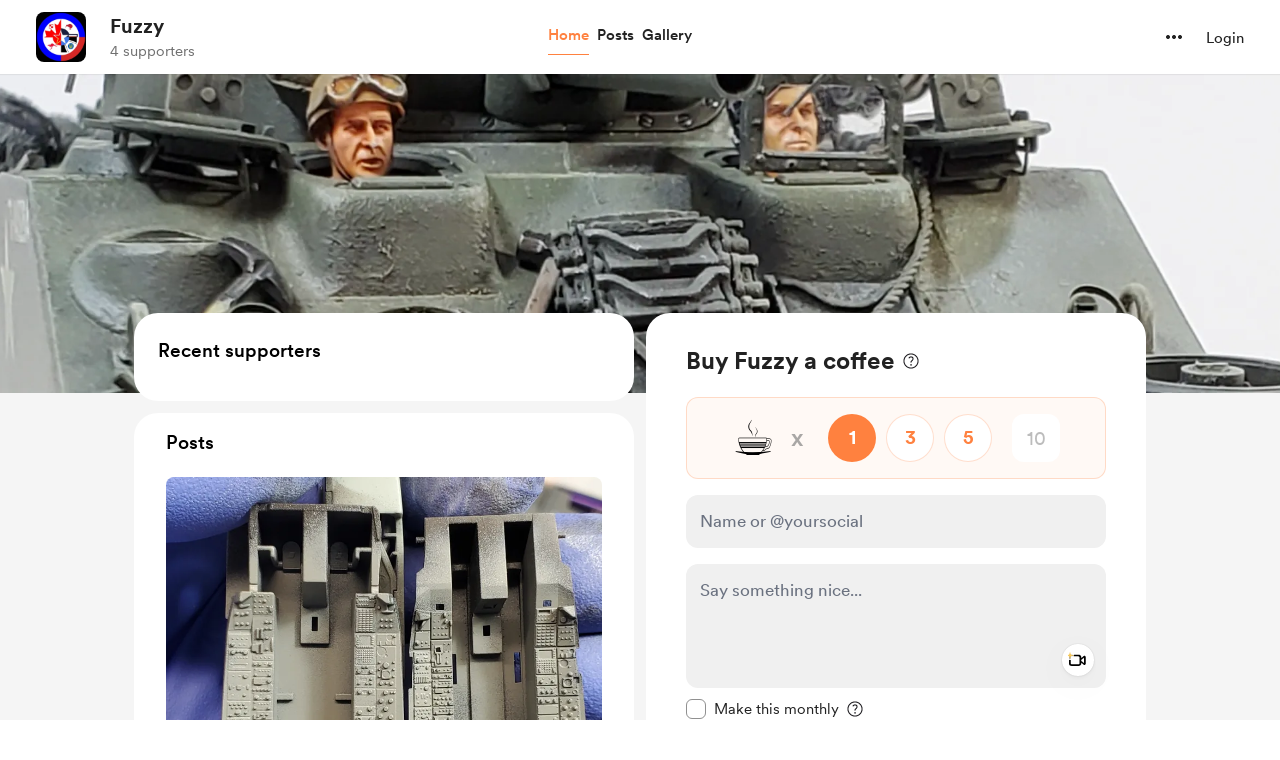

--- FILE ---
content_type: application/javascript
request_url: https://cdn.buymeacoffee.com/static/prod/11.3.3/build/assets/Lock-fa4e474d.js
body_size: 353
content:
import{o as a,c as e,a as s,n as t}from"./app-a70818d5.js";const i=["aria-label","width"],c={__name:"Lock",props:{fillClass:{default:"fill-grey71"},width:{default:"20"}},setup(C){return(l,o)=>(a(),e("svg",{"aria-label":l.$t("lang.a11y.svg.lock"),xmlns:"http://www.w3.org/2000/svg",width:C.width,height:"20",viewBox:"0 0 13 20",fill:"none"},[s("path",{class:t(C.fillClass),d:"M2.21289 19.2266C1.52279 19.2266 0.998698 19.041 0.640625 18.6699C0.289062 18.2988 0.113281 17.7389 0.113281 16.9902V10.5254C0.113281 9.78971 0.289062 9.23633 0.640625 8.86523C0.998698 8.49414 1.52279 8.30859 2.21289 8.30859H10.7773C11.474 8.30859 11.998 8.49414 12.3496 8.86523C12.7077 9.23633 12.8867 9.78971 12.8867 10.5254V16.9902C12.8867 17.7389 12.7077 18.2988 12.3496 18.6699C11.998 19.041 11.474 19.2266 10.7773 19.2266H2.21289ZM2.38867 17.6934H10.6211C10.8229 17.6934 10.9759 17.6348 11.0801 17.5176C11.1842 17.4004 11.2363 17.2279 11.2363 17V10.5156C11.2363 10.2943 11.1842 10.1283 11.0801 10.0176C10.9759 9.90039 10.8229 9.8418 10.6211 9.8418H2.38867C2.19336 9.8418 2.04036 9.90039 1.92969 10.0176C1.82552 10.1283 1.77344 10.2943 1.77344 10.5156V17C1.77344 17.2279 1.82552 17.4004 1.92969 17.5176C2.04036 17.6348 2.19336 17.6934 2.38867 17.6934ZM1.77344 9.05078V6.12109C1.77344 4.97526 1.99479 4.02148 2.4375 3.25977C2.88021 2.49154 3.46289 1.91536 4.18555 1.53125C4.9082 1.14714 5.67969 0.955078 6.5 0.955078C7.32682 0.955078 8.09831 1.14714 8.81445 1.53125C9.53711 1.91536 10.1198 2.49154 10.5625 3.25977C11.0117 4.02148 11.2363 4.97526 11.2363 6.12109V9.05078H9.63477V5.94531C9.63477 5.19661 9.48828 4.5651 9.19531 4.05078C8.90885 3.53646 8.528 3.14909 8.05273 2.88867C7.58398 2.62826 7.06641 2.49805 6.5 2.49805C5.9401 2.49805 5.42253 2.62826 4.94727 2.88867C4.47201 3.14909 4.09115 3.53646 3.80469 4.05078C3.51823 4.5651 3.375 5.19661 3.375 5.94531V9.05078H1.77344Z",fill:"black"},null,2)],8,i))}};export{c as _};


--- FILE ---
content_type: application/javascript
request_url: https://cdn.buymeacoffee.com/static/prod/11.3.3/build/assets/MembershipHeader-54a3fcaa.js
body_size: 4763
content:
import{A as y}from"./Button-4e89a9c3.js";import{b as $}from"./MembershipPaymentModal-4fe3ca01.js";import{_ as T}from"./ImageElement-4412a2f7.js";import{o as n,c as r,a as t,n as d,j as b,e as v,g as C,t as s,h as c,F as _,r as S,b as L,f as w,u as a,w as k}from"./app-a70818d5.js";import{h}from"./BaseLayout-fe628a45.js";import{_ as M}from"./_plugin-vue_export-helper-c27b6911.js";import{_ as P}from"./Tooltip-7ccfcebf.js";import{m as I}from"./membershipHelper-c86510f1.js";import{a as F}from"./appVariables-ad2859bc.js";const D=["aria-label"],B={"clip-path":"url(#clip0_760_937)"},N=t("defs",null,[t("clipPath",{id:"clip0_760_937"},[t("rect",{width:"18",height:"15.1107",fill:"white"})])],-1),p={__name:"LifeTime",props:["fillClass"],setup(e){return(i,m)=>(n(),r("svg",{"aria-label":i.$t("lang.a11y.svg.lifetime"),width:"18",height:"16",viewBox:"0 0 18 16",fill:"none",xmlns:"http://www.w3.org/2000/svg"},[t("g",B,[t("path",{d:"M0.00200801 5.08973C0.00200801 2.71033 1.5989 0.671228 3.87848 0.144989C5.45779 -0.220041 6.9042 0.109528 8.19 1.10479C8.27076 1.16707 8.31456 1.16439 8.38995 1.10271C9.15254 0.491404 10.077 0.1161 11.0499 0.0228803C12.0228 -0.0703393 13.0018 0.122583 13.8666 0.577959C14.2692 0.788633 14.403 1.24812 14.1944 1.64802C13.9971 2.02914 13.5388 2.16681 13.1333 1.96686C11.7065 1.26064 10.1489 1.51839 9.01959 2.64716C8.96357 2.70318 8.90784 2.76009 8.85123 2.81522C8.52345 3.13257 8.05621 3.13883 7.7314 2.8185C7.45935 2.55031 7.1855 2.28779 6.85682 2.08635C5.57907 1.30265 3.90351 1.43943 2.77415 2.42754C1.8802 3.21154 1.4958 4.21127 1.58907 5.38443C1.65492 6.21283 2.00416 6.92859 2.59298 7.5183C4.46034 9.38844 6.3277 11.2577 8.19507 13.126C8.28446 13.2154 8.3232 13.1809 8.39054 13.1132C9.92854 11.5733 11.4675 10.0343 13.0075 8.49628C13.4372 8.06718 14.1592 8.23882 14.3231 8.81125C14.4161 9.13635 14.3195 9.41317 14.0817 9.64947C13.5154 10.2119 12.9507 10.776 12.3877 11.3417C11.2273 12.5017 10.067 13.6618 8.90665 14.8222C8.68644 15.0424 8.43345 15.1613 8.11551 15.0877C7.9792 15.0584 7.85423 14.9904 7.75554 14.8919C5.61781 12.7524 3.47233 10.6218 1.34413 8.47363C0.622708 7.74625 0.219834 6.84187 0.0595189 5.83022C0.019589 5.57097 -0.00782545 5.30994 0.00200801 5.08973Z",class:d(e.fillClass)},null,2),t("path",{d:"M12.4043 4.94099C12.4043 4.69545 12.5575 4.53334 12.8146 4.53185C13.3245 4.52917 13.7649 4.34919 14.1401 4.01515C14.5055 3.69507 14.7374 3.24932 14.7897 2.7663C14.7992 2.68763 14.809 2.60897 14.8132 2.5303C14.8254 2.28536 14.9789 2.12206 15.1967 2.12504C15.4145 2.12802 15.5868 2.30383 15.59 2.54401C15.5895 2.96317 15.7255 3.37111 15.9774 3.70614C16.3648 4.22225 16.8824 4.50891 17.535 4.52858C17.8711 4.53871 18.0713 4.78335 17.9745 5.0718C17.9515 5.14853 17.9042 5.2157 17.8397 5.26317C17.7752 5.31064 17.697 5.33582 17.6169 5.33492C17.1104 5.3531 16.6562 5.50596 16.2724 5.84686C15.8552 6.21665 15.6324 6.68121 15.5906 7.23427C15.5853 7.30787 15.5945 7.38177 15.5728 7.45537C15.5132 7.65919 15.3463 7.76825 15.1303 7.74144C14.955 7.71968 14.8215 7.56264 14.8123 7.36925C14.7658 6.41273 14.2339 5.70055 13.3602 5.42491C13.1746 5.37122 12.983 5.34118 12.7899 5.33552C12.5533 5.32419 12.4046 5.1758 12.4043 4.94099Z",class:d(e.fillClass)},null,2)]),N],8,D))}},A={key:0,class:"flex"},V={key:1,class:"flex justify-center"},W={__name:"LifeTimeLabel",props:["level","hideLifeTimeTag","fromPage","pos","highlightedLevel"],setup(e){const i=e,m=b(()=>i.level.price_lifetime&&!i.hideLifeTimeTag),g=b(()=>m.value&&(h.checkIsMobile()||i.fromPage==="homeWidget")),u=b(()=>m.value&&!h.checkIsMobile()&&i.fromPage!=="homeWidget"),f=b(()=>m.value&&i.pos=="levelsListing"&&i.highlightedLevel);return(o,l)=>f.value?(n(),r("div",A,[t("div",{class:d(["inline-flex items-center uppercase bg-white border rounded-full py-1.5 px-3 font-cr-medium text-[13px] text-pageTheme border-pageTheme",[e.level.image?"absolute top-4 xs:top-[62px] left-4":"relative mb-2"]])},[v(p,{fillClass:"fill-pageTheme",class:"mr-1.5"}),C(" "+s(o.$t("lang.membership.life_time_access")),1)],2)])):(n(),r(_,{key:1},[g.value?(n(),r("div",{key:0,class:d([[e.level.image?"absolute top-4 left-4 bg-dark/80 text-white":`bg-pageTheme05 text-pageTheme mb-2 ${e.fromPage==="homeWidget"?"xs:mt-2":"xs:mb-2"}`,e.pos=="levelsListing"?"text-[13px]":"text-sm"],"inline-flex items-center rounded-lg py-1 px-2 font-cr-book"])},[v(p,{fillClass:e.level.image?"fill-white":"fill-pageTheme",class:"mr-1"},null,8,["fillClass"]),C(" "+s(o.$t("lang.membership.life_time_access")),1)],2)):c("",!0),u.value?(n(),r("div",V,[t("div",{class:d(["text-sm absolute -top-[17px] inline-flex items-center uppercase bg-white border border-greyE5 rounded-full py-1.5 px-3 font-cr-medium text-pageTheme",[e.pos=="levelsListing"?"text-[13px]":"text-sm"]])},[v(p,{fillClass:"fill-pageTheme",class:"mr-1.5"}),C(" "+s(o.$t("lang.membership.life_time_access")),1)],2)])):c("",!0)],64))}},j={},H=["aria-label"],Z=t("path",{d:"M8.27624 8.82379C7.73338 8.82379 7.30481 9.29998 7.30481 9.88093C7.30481 10.4619 7.74291 10.9381 8.27624 10.9381C8.8191 10.9381 9.24767 10.4619 9.24767 9.88093C9.25719 9.29998 8.8191 8.82379 8.27624 8.82379ZM11.7524 8.82379C11.2096 8.82379 10.781 9.29998 10.781 9.88093C10.781 10.4619 11.2191 10.9381 11.7524 10.9381C12.2953 10.9381 12.7239 10.4619 12.7239 9.88093C12.7239 9.29998 12.2953 8.82379 11.7524 8.82379Z",fill:"#7289DA"},null,-1),z=t("path",{d:"M16.3809 0.833334H3.61901C2.54282 0.833334 1.66663 1.70952 1.66663 2.79524V15.6714C1.66663 16.7571 2.54282 17.6333 3.61901 17.6333H14.419L13.9142 15.8714L15.1333 17.0048L16.2857 18.0714L18.3333 19.881V2.79524C18.3333 1.70952 17.4571 0.833334 16.3809 0.833334ZM12.7047 13.2714C12.7047 13.2714 12.3619 12.8619 12.0762 12.5C13.3238 12.1476 13.8 11.3667 13.8 11.3667C13.4095 11.6238 13.0381 11.8048 12.7047 11.9286C12.2285 12.1286 11.7714 12.2619 11.3238 12.3381C10.4095 12.5095 9.57139 12.4619 8.8571 12.3286C8.31425 12.2238 7.84758 12.0714 7.4571 11.919C7.23806 11.8333 6.99996 11.7286 6.76186 11.5952C6.73329 11.5762 6.70472 11.5667 6.67615 11.5476C6.6571 11.5381 6.64758 11.5286 6.63805 11.519C6.46663 11.4238 6.37139 11.3571 6.37139 11.3571C6.37139 11.3571 6.82853 12.1191 8.03806 12.481C7.75234 12.8429 7.39996 13.2714 7.39996 13.2714C5.2952 13.2048 4.4952 11.8238 4.4952 11.8238C4.4952 8.75714 5.86663 6.27143 5.86663 6.27143C7.23805 5.24286 8.54282 5.27143 8.54282 5.27143L8.63805 5.38572C6.92377 5.88095 6.13329 6.63334 6.13329 6.63334C6.13329 6.63334 6.34282 6.51905 6.6952 6.35714C7.71425 5.90953 8.52377 5.78572 8.8571 5.75714C8.91425 5.74762 8.96186 5.7381 9.01901 5.7381C9.59996 5.66191 10.2571 5.64286 10.9428 5.71905C11.8476 5.82381 12.819 6.09048 13.8095 6.63334C13.8095 6.63334 13.0571 5.91905 11.4381 5.42381L11.5714 5.27143C11.5714 5.27143 12.8762 5.24286 14.2476 6.27143C14.2476 6.27143 15.619 8.75714 15.619 11.8238C15.619 11.8238 14.8095 13.2048 12.7047 13.2714Z",fill:"#7289DA"},null,-1),E=[Z,z];function O(e,i){return n(),r("svg",{"aria-label":e.$t("lang.a11y.svg.discord"),width:"18",height:"18",viewBox:"0 0 20 20",fill:"none",xmlns:"http://www.w3.org/2000/svg"},E,8,H)}const R=M(j,[["render",O]]);const U=["aria-label"],q={key:0,class:"h-[26px] w-full bg-pageTheme rounded-t-2xl text-white font-cr-medium text-[12px] flex items-center justify-center uppercase absolute top-[-30px] left-[-2px] !box-content border-2 border-solid border-pageTheme xs:relative xs:top-0"},G={class:"shine"},J={class:"font-cr-bold text-xl"},K=["aria-label"],Q={class:"font-cr-bold text-2xl"},X={class:"text-md font-cr-regular mt-1.5"},Y={class:"block relative group"},ee={key:0,class:"text-grey71 text-sm font-cr-regular mt-2"},te={key:1,class:"mt-4"},ie={class:"flex items-center text-sm gap-2 font-cr-regular"},ye={__name:"LevelTile",props:["level","keyIndex","showFullContentInitially","fromPage","hideLifeTimeTag","freeTrialAvailable","creatorData","membershipSettings","pos","levelCount"],emits:["openMembershipPaymentModal","updateShowFullContent"],setup(e,{emit:i}){const m=e;let g=S(!0),u=!!(m.level.trial_period!=0&&m.freeTrialAvailable&&!m.creatorData.subscribed);L(()=>{g.value=I.IsActiveLevel(m.level)});const f=()=>{g.value&&i("openMembershipPaymentModal")};let o=h.convertAmountToPay(m.level.price_lifetime_converted?m.level.price_lifetime_converted:m.level.price_monthly_converted);return(l,x)=>(n(),r("div",{role:"group","aria-label":l.$t("lang.a11y.membership.membership_level",{name:e.level.title}),tabindex:"0",class:d(["text-dark relative xs:bg-white",[e.fromPage=="homeWidget"?"rounded-lg-t xs:mb-4":"xs:rounded-3xl"]])},[e.pos=="levelsListing"&&e.level.id==e.membershipSettings.highlighted_id&&e.levelCount>1?(n(),r("div",q,[t("div",G,s(e.membershipSettings.highlight_type==1?l.$t("lang.membership.you_might_like"):e.membershipSettings.highlight_type==2?l.$t("lang.membership.recommended_by_creator"):e.membershipSettings.highlight_type==3?l.$t("lang.membership.most_popular"):l.$t("lang.membership.you_might_like")),1)])):c("",!0),e.level.image?(n(),w(T,{key:1,src:e.level.image,alt:e.level.title,width:260,height:150,cropWidth:[480,768],cropSize:[300,500],intrinsicSize:800,class:d([{"rounded-lg overflow-hidden mb-4":e.fromPage==="homeWidget"},"xs:mb-2"]),imageClass:`w-full h-37.5 ${e.fromPage=="homeWidget"||e.pos=="levelsListing"&&e.level.id==e.membershipSettings.highlighted_id?"":"rounded-t-2xl"}`},null,8,["src","alt","class","imageClass"])):c("",!0),t("div",{class:d({"p-5":e.fromPage!=="homeWidget"})},[v(W,{level:e.level,fromPage:e.fromPage,hideLifeTimeTag:e.hideLifeTimeTag,highlightedLevel:e.membershipSettings&&e.level.id==e.membershipSettings.highlighted_id,pos:e.pos},null,8,["level","fromPage","hideLifeTimeTag","highlightedLevel","pos"]),t("h2",J,s(e.level.title),1),t("div",{class:"flex mt-2",role:"text","aria-label":a(h).numberFormat(a(o))+a(h).userCurrencyConvertedName()+(e.level.price_lifetime_converted?l.$t("lang.common.one_time"):l.$t("lang.membership.per_month"))},[t("div",Q,s(a(h).userCurrencyConverted())+s(a(h).numberFormat(a(o))),1),t("div",X," /"+s(e.level.price_lifetime_converted?l.$t("lang.common.one_time"):l.$t("lang.common.month")),1)],8,K),t("div",Y,[a(g)?c("",!0):(n(),w(P,{key:0,class:"w-20 !px-2 -top-12",tooltipText:l.$t("lang.common.sold_out"),arrowPosition:"center"},null,8,["tooltipText"])),v(y,{"aria-label":`${a(u)?l.$t("lang.membership.start_free_trial")+" of "+e.level.title:l.$t("lang.membership.join")+" "+e.level.title}`,onClick:f,initiallyDisabled:!a(g),class:"w-full mx-auto font-cr-bold xs:font-cr-medium h-12 px-8 text-themeTextColor tw-theme-color-rounded-full mt-4"},{default:k(()=>[C(s(l.$t(a(u)?"lang.membership.start_free_trial":"lang.membership.join")),1)]),_:1},8,["aria-label","initiallyDisabled"])]),e.level.have_limit?(n(),r("div",ee,s(a(g)?l.$t("lang.membership.limited_level",[e.level.member_limit-e.level.active_members,e.level.member_limit]):l.$t("lang.common.limited")),1)):c("",!0),e.level.discord_benefits.length!==0?(n(),r("div",te,[t("div",ie,[v(R),t("h3",null,s(l.$t("lang.membership.benefit.include_discord")),1)])])):c("",!0),v($,{class:"mt-4",levelDescription:e.level.description,showFullContentInitially:e.showFullContentInitially,onUpdateShowFullContent:x[0]||(x[0]=de=>i("updateShowFullContent")),levelBenefits:e.level.benefits},null,8,["levelDescription","showFullContentInitially","levelBenefits"])],2)],10,U))}},le={key:0,class:"mt-4 text-md text-grey71 font-cr-book flex justify-center xs:text-sm maxmd:flex-wrap maxmd:gap-y-2"},se=["aria-label"],ne={class:"ml-1"},ae=["aria-label"],re={class:"ml-0.5 lowercase"},me={key:0},oe={key:1},he=["aria-label"],ce={class:"ml-0.5"},$e={__name:"MembershipHeader",props:["membershipSettings","fromPage"],setup(e){const i=e,m=b(()=>i.membershipSettings.membership_count_visibility===1&&i.membershipSettings.subscription_count>0),g=b(()=>i.membershipSettings.membership_earnings_visibility===1&&i.membershipSettings.monthly_income>0),u=b(()=>i.fromPage==="membership_listing"?"xs:text-center xs:justify-center":""),f=F.IsBrowser&&h.getCookie("exchange_rate")?h.getCookieValue("exchange_rate"):1;return(o,l)=>e.membershipSettings.membership_count_visibility===1||e.membershipSettings.membership_earnings_visibility===1||e.membershipSettings.posts_count>0?(n(),r("div",le,[m.value?(n(),r("div",{key:0,role:"text","aria-label":e.membershipSettings.subscription_count+" "+o.$t("lang.membership.members",parseInt(e.membershipSettings.subscription_count)),class:d(["flex min-w-[100px] relative xxs:min-w-[80px] lowercase",[g.value||e.membershipSettings.posts_count>0?"tw-divider-line-bw-text pr-4 mr-4 xs:pr-2 xs:mr-2 xs:after:bg-transparent":"",u.value]])},[t("span",null,s(e.membershipSettings.subscription_count),1),t("div",ne,s(o.$t("lang.membership.members",parseInt(e.membershipSettings.subscription_count))),1)],10,se)):c("",!0),g.value?(n(),r("div",{key:1,role:"text","aria-label":Math.round(a(f)*Number(e.membershipSettings.monthly_income)).toLocaleString()+a(h).userCurrencyConvertedName()+o.$t("lang.membership.per_month"),class:d(["flex min-w-[100px] relative xs:flex-wrap xs:pl-2 xxs:min-w-[80px]",[e.membershipSettings.posts_count>0?"tw-divider-line-bw-text pr-4 mr-4 xs:pr-2 xs:mr-2 xs:after:bg-transparent":"",u.value]])},[t("span",null,s(a(h).userCurrencyConverted()+Math.round(a(f)*Number(e.membershipSettings.monthly_income)).toLocaleString()),1),t("div",re,[a(h).checkIsMobile()?(n(),r("span",me,s(o.$t("lang.membership.per_month")),1)):(n(),r("span",oe," /"+s(o.$t("lang.common.month")),1))])],10,ae)):c("",!0),e.membershipSettings.posts_count>0?(n(),r("div",{key:2,class:d([u.value,"flex min-w-[100px] relative xs:flex-wrap xxs:min-w-[80px] lowercase"]),role:"text","aria-label":e.membershipSettings.posts_count+o.$t("lang.post.exclusive_posts",parseInt(e.membershipSettings.posts_count))},[t("span",null,s(e.membershipSettings.posts_count),1),t("div",ce,s(o.$t("lang.post.exclusive_posts",parseInt(e.membershipSettings.posts_count))),1)],10,he)):c("",!0)])):c("",!0)}};export{R as D,$e as _,ye as a};


--- FILE ---
content_type: application/javascript
request_url: https://cdn.buymeacoffee.com/static/prod/11.3.3/build/assets/PageLoader-b698d01e.js
body_size: -320
content:
import{C as a}from"./CircularLoader-1b1e0178.js";import{o as s,c as l,e as r,n as o}from"./app-a70818d5.js";const i={__name:"PageLoader",props:{extraClass:{default:""},sizeClass:{default:"w-8 h-8"},loaderColor:{default:"tw-grey-circle-loader"}},setup(e){return(t,c)=>(s(),l("div",{class:o([e.extraClass,"h-100 flex justify-center pt-10 xs:h-100"])},[r(a,{sizeClass:e.sizeClass,loaderClass:e.loaderColor},null,8,["sizeClass","loaderClass"])],2))}};export{i as _};
